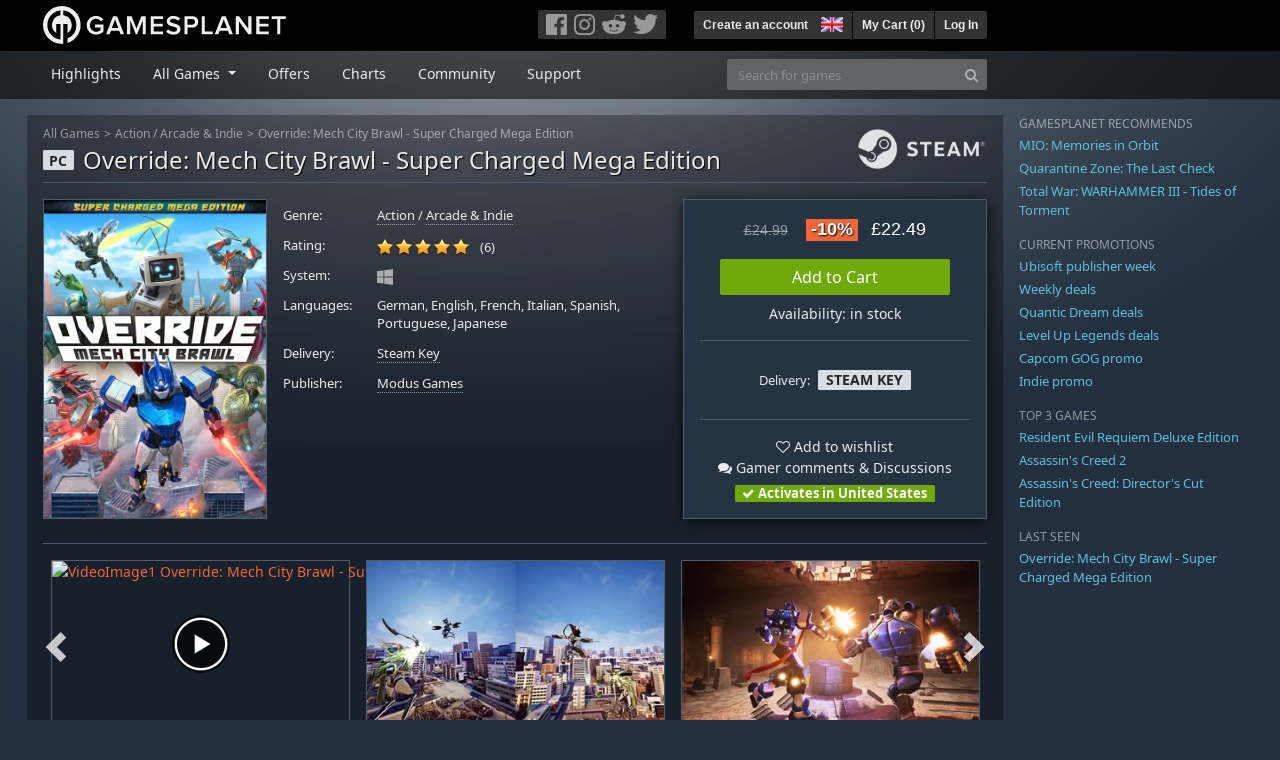

--- FILE ---
content_type: text/html; charset=utf-8
request_url: https://uk.gamesplanet.com/game/override-mech-city-brawl-super-charged-mega-edition-steam-key--4153-2
body_size: 14584
content:
<!DOCTYPE html>
<html lang="en">
<head>
  <meta charset="utf-8">
  <meta http-equiv="X-UA-Compatible" content="IE=edge">
  <meta name="viewport" content="width=device-width, initial-scale=1, maximum-scale=1, shrink-to-fit=no, viewport-fit=auto">
  <meta name="robots" content="index,follow,all" />
  <meta http-equiv="x-dns-prefetch-control" content="on">
  <meta name="turbolinks-cache-control" content="no-cache">

  <title>Override: Mech City Brawl - Super Charged Mega Edition Steam Key for PC - Buy now</title>
  <meta name="description" content="Buy online: No gears, no glory! Control gigantic robots and duke it out in this 3D mech brawler! Epic battles await in local and online Versus mode, 4-player Co-op – where each player controls one part of a mech – and a single-player game mode. Each mech has its own gameplay style, special moves, and finishers." />
  <meta name="keywords" content="Steam Key, Download, CD Key, Modus Games, Override: Mech City Brawl - Super Charged Mega Edition, Action, Arcade &amp; Indie" />

  <link rel="dns-prefetch" href="https://gpstatic.com" crossorigin>
  <link rel="preconnect" href="https://gpstatic.com">
  <link rel="dns-prefetch" href="https://secure.gravatar.com" crossorigin>
  <link rel="preconnect" href="https://secure.gravatar.com">
  <link rel="icon" type="image/svg+xml" href="https://gpstatic.com/assets/gamesplanet_com_circle_media-dfe8067c82a620c4d65f21a92d5874c0e38e9ada6752f9d1cbeb74483ee90faf.svg?t=1768719382" sizes="any" id="gpfavicon">
  <link rel="canonical" href="https://uk.gamesplanet.com/game/override-mech-city-brawl-super-charged-mega-edition-steam-key--4153-2">

  <link rel="stylesheet" media="all" href="https://gpstatic.com/assets/application-dc47d68d7eec9e32323623cf979b0e1394fe5acd6548b01a1f4374960e0bcf4f.css" data-turbolinks-track="reload" />
  <script type="text/javascript">// These polys allow for inline scripts while AppOS is being loaded asynchronously
// They will all be executed with their &quot;this&quot; and first argument set to the booted application
//
// NOTE: Despite their names resembling the AppOS events they will all be executed
//       every time the page loads, just at a different point in time.
window.AppOSBoot = function(f) { if (!window.AppOS_Boot) { window.AppOS_Boot = []; }; window.AppOS_Boot.push(f) };
window.AppOSDocumentLoad = function(f) { if (!window.AppOS_DL) { window.AppOS_DL = []; }; window.AppOS_DL.push(f) };
window.AppOSPageLoad = function(f) { if (!window.AppOS_PL) { window.AppOS_PL = []; }; window.AppOS_PL.push(f) };
</script>
  <script src="https://gpstatic.com/assets/application-c42fa54681ecd6c8afceeeb3bab7d82db9a1ff58af287f1385892b09a0b1c947.js" data-turbolinks-track="reload" defer="defer"></script>

  <link rel="alternate" href="https://uk.gamesplanet.com/game/override-mech-city-brawl-super-charged-mega-edition-steam-key--4153-2" hreflang="en-GB" />
<link rel="alternate" href="https://de.gamesplanet.com/game/override-mech-city-brawl-super-charged-mega-edition-steam-key--4153-2" hreflang="de-DE" />
<link rel="alternate" href="https://fr.gamesplanet.com/game/override-mech-city-brawl-super-charged-mega-edition-steam-key--4153-2" hreflang="fr-FR" />
<link rel="alternate" href="https://us.gamesplanet.com/game/override-mech-city-brawl-super-charged-mega-edition-steam-key--4153-2" hreflang="en-US" />


    <meta property="fb:admins" content="100008282081991">
  <meta property="og:title" content="Override: Mech City Brawl - Super Charged Mega Edition Steam Key for PC - Buy now">
  <meta property="og:description" content="No gears, no glory! Control gigantic robots and duke it out in this 3D mech brawler! Epic battles await in local and online Versus mode, 4-player Co-op – where each player controls one part of a mech – and a single-player game mode. Each mech has its own gameplay style, special moves, and finishers.">
  <meta property="og:type" content="game">
  <meta property="og:url" content="https://uk.gamesplanet.com/game/override-mech-city-brawl-super-charged-mega-edition-steam-key--4153-2">
  <meta property="og:site_name" content="Gamesplanet.com">
  <meta property="og:image" content="https://gpstatic.com/acache/41/53/2/uk/t620x300-103636d061c587f8d5eea3a4872850fe.jpg">
  <link rel="image_src" href="https://gpstatic.com/acache/41/53/2/uk/t620x300-103636d061c587f8d5eea3a4872850fe.jpg">

  <meta name="csrf-param" content="authenticity_token" />
<meta name="csrf-token" content="wjhAGlPyT7Uz6Y6E5ib7lbBUyl_Lg1xlJQ0VgQojt6rbfjqjUyMf206j5CGd3DLAgb9Gjp8EDoLahAC9ck31PA" />
  <link rel="icon" sizes="192x192" href="/images/touch_icons/touch-icon-192x192.png">
<link rel="apple-touch-icon-precomposed" sizes="180x180" href="/images/touch_icons/apple-touch-icon-180x180-precomposed.png">
<link rel="apple-touch-icon-precomposed" sizes="152x152" href="/images/touch_icons/apple-touch-icon-152x152-precomposed.png">
<link rel="apple-touch-icon-precomposed" sizes="144x144" href="/images/touch_icons/apple-touch-icon-144x144-precomposed.png">
<link rel="apple-touch-icon-precomposed" sizes="120x120" href="/images/touch_icons/apple-touch-icon-120x120-precomposed.png">
<link rel="apple-touch-icon-precomposed" sizes="114x114" href="/images/touch_icons/apple-touch-icon-114x114-precomposed.png">
<link rel="apple-touch-icon-precomposed" sizes="76x76" href="/images/touch_icons/apple-touch-icon-76x76-precomposed.png">
<link rel="apple-touch-icon-precomposed" sizes="72x72" href="/images/touch_icons/apple-touch-icon-72x72-precomposed.png">
<link rel="apple-touch-icon-precomposed" href="/images/touch_icons/apple-touch-icon-precomposed.png">

  


</head>

<body  data-hk="a080d1ba-96cf-4f84-aeee-c67a3e477c38">
  <div data-appos-jserror="false"></div>
  <nav class="navbar navbar-dark bg-black nav-gp-top px-0">
  <div class="container pl-0">
    <div class="col-12 col-xl-10 gp-xl-main">
      <a class="navbar-brand pb-1 py-md-0 d-none d-sm-inline-block" href="/"><img height="38" alt="Gamesplanet.com" loading="lazy" decoding="async" src="https://gpstatic.com/assets/gamesplanet_com-c7cdb0f0005728229549c9b6506e1cbc48b94ee81723f51c81c8ad97bd630d84.svg" /></a>
      <a class="navbar-brand pb-1 py-md-0 d-inline-block d-sm-none" href="/"><img height="38" alt="Gamesplanet.com" loading="lazy" decoding="async" src="https://gpstatic.com/assets/gamesplanet_com_circle-4aac2ab0b9700fc58cb2631f1fd5d12fb5b162d956ab2c217dc61ec92d827d2e.svg" /></a>
      <button class="navbar-toggler bg-dark-gray border-0 d-inline-block d-lg-none pull-right mt-1 ml-3" type="button" data-toggle="collapse" data-target="#gpSiteNav">
        <span class="navbar-toggler-icon"></span>
        <span><i class="fa fa-search" style="white-space: nowrap"></i> </span>
      </button>
      <div class="pull-right mt-1">
        <div class="d-none d-lg-inline-block">
          <div class="btn-group mr-4" role="group">
            <div class="nav-item nav-item-social btn bg-dark-gray p-0"><a target="_blank" rel="noopener" class="nav-link p-0 pl-1" href="https://www.facebook.com/gamesplanet"><img alt="Facebook" src="https://gpstatic.com/assets/get_in_touch/h-facebook-grey-13a843b391795abd42e99c1b0a6244be354ebbd80281c47ab70cb9d384260484.png" width="21" height="21" /></a></div>
            <div class="nav-item nav-item-social btn bg-dark-gray p-0"><a target="_blank" rel="noopener" class="nav-link p-0" href="https://www.instagram.com/gamesplanet_com/"><img alt="Instagram" src="https://gpstatic.com/assets/get_in_touch/h-instagram-grey-335e2af1e557d7456d7c6dfca6eabfdc0850012846c0cb27b5f048e5f64b7e56.png" width="21" height="21" /></a></div>
            <div class="nav-item nav-item-social btn bg-dark-gray p-0"><a target="_blank" rel="noopener" class="nav-link p-0" href="https://www.reddit.com/user/Gamesplanet/submitted/"><img alt="Reddit" src="https://gpstatic.com/assets/get_in_touch/h-reddit-grey-3742e9841d9d2fca4b301c7ad2d794f5d489e53a9e19921266f8911e1f0d4890.png" width="24" height="20" /></a></div>
            <div class="nav-item nav-item-social btn bg-dark-gray p-0"><a target="_blank" rel="noopener" class="nav-link p-0 pr-1" href="https://twitter.com/gamesplanetuk"><img alt="Twitter" src="https://gpstatic.com/assets/get_in_touch/h-twitter-grey-31fe64f758a401bca827a76b1a5f4813c36e642a74623fafbfc291d041b2e72b.png" width="25" height="20" /></a></div>
          </div>
        </div>
        <div class="btn-group d-none d-lg-inline-flex" role="group">
    <div class="nav-item btn bg-dark-gray p-0 px-1"><a class="nav-link p-1" data-login-required="registration" href="#open=registration">Create an account</a></div>
    <div class="nav-item btn bg-dark-gray p-0 pr-2 dropdown zindex100"><a class="nav-link dropdown-toggle dropdown-toggle-noarrow p-0" href="#" id="tenant-select-dropdown" role="button" data-toggle="dropdown">
  <img class="ml-1" style="vertical-align: -7px;" alt="GB" src="https://gpstatic.com/images/flags/48x32/GB.png" width="22" height="15" />
</a>
<div class="dropdown-menu shadow">
  <span class="dropdown-item">
    <img class="mr-1" alt="GB" src="https://gpstatic.com/images/flags/48x32/GB.png" width="22" height="15" /> United Kingdom / GBP
  </span>
  <div class="dropdown-divider"></div>
    <a class="dropdown-item" href="https://de.gamesplanet.com/">
      <img class="mr-1" alt="DE" src="https://gpstatic.com/images/flags/48x32/DE.png" width="22" height="15" /> Deutschland / EUR
</a>    <a class="dropdown-item" href="https://fr.gamesplanet.com/">
      <img class="mr-1" alt="FR" src="https://gpstatic.com/images/flags/48x32/FR.png" width="22" height="15" /> France / EUR
</a>    <a class="dropdown-item" href="https://us.gamesplanet.com/">
      <img class="mr-1" alt="US" src="https://gpstatic.com/images/flags/48x32/US.png" width="22" height="15" /> United States / USD
</a></div>
</div>
    <div class="nav-item btn bg-dark-gray p-0 px-1 separator"><a class="nav-link p-1 " href="/cart">My Cart (<span class="cart_count">0</span>)</a></div>
    <div class="nav-item btn bg-dark-gray p-0 px-1 separator"><a class="nav-link p-1" data-login-required="true" href="#open=login">Log In</a></div>
</div>

        <div class="btn-group d-inline-flex d-lg-none" role="group">
  <a class="btn bg-dark-gray " href="/cart"><i class="fa fa-shopping-cart" style="white-space: nowrap"></i> (<span class="cart_count">0</span>)</a>
  <div class="btn-group" role="group">
    <a href="#" class="btn bg-dark-gray dropdown-toggle" id="mobile-user-account" data-toggle="dropdown" aria-haspopup="true" aria-expanded="false">
      <i class="fa fa-user" style="white-space: nowrap"></i> 
    </a>
    <div class="dropdown-menu dropdown-menu-right" style="max-width: 270px;" aria-labelledby="mobile-user-account">
        <a class="dropdown-item" data-login-required="true" href="#open=login">Log In</a>
        <a class="dropdown-item" data-login-required="registration" href="#open=registration">Create an account</a>
    </div>
  </div>
</div>

      </div>
    </div>
  </div>
</nav>

  <nav class="navbar navbar-expand-lg navbar-dark bg-black-fade mb-3 p-0 pb-lg-1">
  <div class="container pl-0">
    <div class="col-12 col-xl-10 gp-xl-main">
      <div class="collapse navbar-collapse" id="gpSiteNav">
        <div id="quick_search" class="mt-1 mt-lg-0 mb-lg-0 order-2">
          <form id="quick_search_form" class="form-inline d-flex flex-nowrap" action="/search" accept-charset="UTF-8" method="get">
            <div class="input-group mt-1 w-100">
              <input type="text" name="query" id="query" placeholder="Search for games" autocomplete="off" class="form-control typeahead" data-query-url="/quick_search?query=%3Avalue" aria-label="Search for games" />
              <div class="input-group-append">
                <button class="btn btn-secondary py-0 px-2 text-muted" type="submit" aria-label="Search" ><i class="fa fa-search" style="white-space: nowrap"></i> </button>
              </div>
            </div>
</form>        </div>
        <div class="navbar-nav my-1 mr-auto order-1">
          <div class="nav-item mr-3">
            <a class="nav-link text-body pt-2 pr-2 pb-0 pl-2 mb-1 mob16" href="/">Highlights</a>
          </div>
          <div class="nav-item mr-3 dropdown">
            <a class="nav-link text-body pt-2 pr-2 pb-0 pl-2 mb-1 dropdown-toggle mob16" href="#" id="gp-site-nav-dropdown" role="button" data-toggle="dropdown">
              All Games
            </a>
            <div class="dropdown-menu shadow">
              <div class="container dropdown-multi-col">
                <div class="row">
                  <div class="col-12 col-md-6">
                    <div class="nav-header bg-light p-1 small text-uppercase">Genre</div>
                    <div class="dropdown-divider"></div>
                    <a class="dropdown-item" href="/games/action">Action</a>
                    <a class="dropdown-item" href="/games/adventure">Adventure</a>
                    <a class="dropdown-item" href="/games/rpg">RPG (Roleplay)</a>
                    <a class="dropdown-item" href="/games/mmo">MMO</a>
                    <a class="dropdown-item" href="/games/strategy">Strategy</a>
                    <a class="dropdown-item" href="/games/simulation">Simulation</a>
                    <a class="dropdown-item" href="/games/arcade_indie">Arcade &amp; Indie</a>
                    <a class="dropdown-item" href="/games/sport">Sport</a>
                    <div class="nav-header bg-light mt-3 p-1 small text-uppercase">Other</div>
                    <div class="dropdown-divider"></div>
                    <a class="dropdown-item" href="/games/coming-soon">Coming Soon</a>
                    <a class="dropdown-item" href="/games/games-18">18+ Games</a>
                    <a class="dropdown-item" href="/games/mac">Games for Mac</a>
                    <a class="dropdown-item" href="/games/linux">Games for Linux</a>
                    <a class="dropdown-item" href="/publishers">Publishers</a>
                  </div>
                  <div class="col-12 col-md-6 mt-3 mt-md-0">
                    <div class="nav-header bg-light p-1 small text-uppercase">Activation</div>
                    <div class="dropdown-divider"></div>
                    <a class="dropdown-item" href="/search?dt=epic">Epic</a>
                    <a class="dropdown-item" href="/search?dt=giants">Giants</a>
                    <a class="dropdown-item" href="/search?dt=gog">GOG</a>
                    <a class="dropdown-item" href="/search?dt=msstore">Microsoft Store</a>
                    <a class="dropdown-item" href="/search?dt=rockstarsocial">Rockstar Social Club</a>
                    <a class="dropdown-item" href="/search?dt=steam">Steam</a>
                    <a class="dropdown-item" href="/search?dt=uplay_silent">Ubisoft Connect</a>
                    <a class="dropdown-item" href="/search?dt=zenimax">Zenimax</a>
                  </div>
                </div>
              </div>
            </div>
          </div>
          <div class="nav-item mr-3">
            <a class="nav-link text-body pt-2 pr-2 pb-0 pl-2 mb-1 mob16" href="/games/offers">Offers</a>
          </div>
          <div class="nav-item mr-3">
            <a class="nav-link text-body pt-2 pr-2 pb-0 pl-2 mb-1 mob16" href="/games/charts">Charts</a>
          </div>
          <div class="nav-item mr-3">
            <a class="nav-link text-body pt-2 pr-2 pb-0 pl-2 mb-1 mob16" href="/community/news_updates">Community</a>
          </div>
          <div class="nav-item mr-3">
            <a class="nav-link text-body pt-2 pr-2 pb-0 pl-2 mb-1 mob16" data-turbolinks="false" href="/support">Support</a>
          </div>
        </div>
      </div>
    </div>
  </div>
</nav>


  
  <div class="container">
    
    
    <div class="row">
      <div class="col-12 col-xl-10 gp-xl-main">
        <div class="row row-page-ctn">
          
          <span data-piwik-ec-view="track" data-piwik-ec-sku="4153-2" data-piwik-ec-name="Override: Mech City Brawl - Super Charged Mega Edition" data-piwik-ec-category="Action" data-piwik-ec-price="22.49"></span>





<div class="col-12 prod-page">
  <nav aria-label="breadcrumb" class="d-none d-md-block">
    <ol class="breadcrumb mb-1">
      <li class="breadcrumb-item small"><a class="text-muted" href="/">All Games</a></li>
      <li class="breadcrumb-item small text-muted"><a class="text-muted" href="/games/action">Action</a> / <a class="text-muted" href="/games/arcade_indie">Arcade &amp; Indie</a></li>
      <li class="breadcrumb-item small" aria-current="page"><a class="text-muted" href="https://uk.gamesplanet.com/game/override-mech-city-brawl-super-charged-mega-edition-steam-key--4153-2">Override: Mech City Brawl - Super Charged Mega Edition</a></li>
    </ol>
  </nav>
  <section class="prod-sales">
    <span class="badge badge-platform badge-light text-uppercase">PC</span>
<h1 class="border-bottom border-secondary pb-2 mb-3 text-shadow">
  <span class="prod-title">Override: Mech City Brawl - Super Charged Mega Edition</span> <small class="d-none">Steam Key</small>
</h1>




<div class="row">
  <div class="col-12 col-md-6 col-lg-3 mb-3 mb-lg-4">
    <div class="responsive-img img-packshot d-none d-lg-block">
      <img alt="Override: Mech City Brawl - Super Charged Mega Edition - Cover / Packshot" title="Override: Mech City Brawl - Super Charged Mega Edition" loading="lazy" decoding="async" class="border border-secondary" src="https://gpstatic.com/acache/41/53/2/uk/packshot-1f22057c7ad9db8c41def685c15db65b.jpg" />
    </div>
    <div class="responsive-img img-620 d-block d-lg-none">
      <img alt="Override: Mech City Brawl - Super Charged Mega Edition - Cover / Packshot" title="Override: Mech City Brawl - Super Charged Mega Edition" loading="lazy" decoding="async" class="border border-secondary" src="https://gpstatic.com/acache/41/53/2/uk/t620x300-103636d061c587f8d5eea3a4872850fe.jpg" />
    </div>
  </div>
  <div class="col-12 col-md-6 col-lg-5 mb-3 pl-3 pl-md-2">
    <ul class="list-unstyled prod-details font0785 mt-lg-2">
      <li class="mb-2 pb-lg-1">
        <strong>Genre:</strong>
        <span><a href="/games/action">Action</a> / <a href="/games/arcade_indie">Arcade &amp; Indie</a></span>
      </li>
      <li class="mb-2 pb-lg-1">
        <strong>Rating:</strong>
        <span>
          <span class="ajax_rating mr-2" data-rate-url="/rate/Product::Game/39893/:score" data-rating="4.83" data-readonly="true" data-rate-update="#ajax_rating_count"></span>
          <span id="ajax_rating_count">(6)</span>
        </span>
      </li>
      <li class="prod-platforms systems mb-2 pb-lg-1 d-block d-md-none d-lg-block">
        <strong>System:</strong>
        <span><img class="platform_icon" alt="Windows PC" loading="lazy" decoding="async" src="https://gpstatic.com/assets/platforms/windows-ec49540cc3df1278de6ba907f785d9ad800309f5f64b283de2f371f393a7cd84.svg" width="16" height="16" /></span>
      </li>
      <li class="mb-2 pb-lg-1">
        <strong>
          Languages:
        </strong>
        <span>German, English, French, Italian, Spanish, Portuguese, Japanese</span>
      </li>
      <li class="mb-2 pb-lg-1">
        <strong>Delivery:</strong>
        <span><a href="https://uk.gamesplanet.com/search?dt=steam">Steam Key</a></span>
      </li>
      <li class="mb-2 pb-lg-1">
        <strong>Publisher:</strong>
        <span><a href="https://uk.gamesplanet.com/publishers/407-modus-games">Modus Games</a></span>
      </li>
    </ul>
  </div>
  <div class="col-12 col-lg-4 mb-4 mt-2 mt-lg-0">
    <div class="prod-sales-buy pt-3 pr-3 pl-3 pb-2 h-100 border border-secondary shadow">
      <div class="row">
        <div class="col-12 col-md-6 col-lg-12">
          <div class="text-center sales-box">
              <span class="prices">
<span class="price_base"><strike>£24.99</strike></span>
<span class="price_saving false">-10%</span>
<span class="price_current">£22.49</span> </span>
              
              <a class="btn btn-success font100 w-85 mb-2 mt-2" href="/game/override-mech-city-brawl-super-charged-mega-edition-steam-key--4153-2/buy">Add to Cart</a>
              
              <span class="d-block">Availability: in stock</span>
          </div>
        </div>
        <div class="col-12 col-md-6 col-lg-12">
          <hr class="border-secondary d-block d-md-none d-lg-block">
          <div class="diff-activations h-10 text-center single ">
            <span class="font0785 d-inline-block mb-1">Delivery:</span>
            <span class="badge badge-pill badge-light font-weight-bold text-uppercase mt-1 ml-1 mb-1">Steam Key</span>
          </div>
          <hr class="border-secondary d-block d-md-none d-lg-block">
          <p class="mb-0 text-center">
            <span class="d-block mb-1">
              <span id="i39893" class="cursor-pointer" data-tipped="#wishlist-tip-39893" data-tipped-options="position: &#39;bottom&#39;, showOn: &#39;click&#39;, hideOn: &#39;click&#39;, hideOnClickOutside: true"><i class="fa fa-heart-o" style="white-space: nowrap"></i> Add to wishlist</span><br>
              <a class="text-body" href="/community/override-mech-city-brawl-super-charged-mega-edition-steam-key--4153-2/discussions"><i class="fa fa-comments" style="white-space: nowrap"></i> Gamer comments & Discussions</a>
            </span>
            <span class="font0785 font-weight-bold badge badge-pill badge-success"><i class="fa fa-check" style="white-space: nowrap"></i>  Activates in United States</span>
          </p>
          <div id="wishlist-tip-39893" class="tipped-tooltip" style="display: none; max-width: 400px;">
  <h4>Add Override: Mech City Brawl - Super Charged Mega Edition to your wishlist</h4>
  <hr class="my-2">
    <p class="m-0 font0785">Please log in to save games on your wishlist.</p>
</div>

        </div>
      </div>
    </div>
  </div>
</div>

    <img class="platform_logo steam d-none d-md-block" alt="steam" loading="lazy" decoding="async" src="https://gpstatic.com/assets/platforms/steam-f2393491806d0ea9e680f013396a4bc59db7d82269015d3a0930f50b7b33de5a.png" />
  </section>

  <div class="d-block d-md-none mb-4 font100 text-center">
    <a class="text-decoration-none text-white d-block" href="whatsapp://send?text=Gamesplanet.com+-+Override%3A+Mech+City+Brawl+-+Super+Charged+Mega+Edition+%C2%A322.49+%28-10%25%29%0Ahttps://uk.gamesplanet.com/game/override-mech-city-brawl-super-charged-mega-edition-steam-key--4153-2?ref=whatsapp" rel="nofollow"><img src="https://gpstatic.com/assets/platforms/whatsapp-c2f5f90376af9750ba14a8ba0a2dc9ab4b759f361e25220ca0e6bf294e0b0143.svg" width="40" height="40" />&nbsp;&nbsp;&nbsp;Share with WhatsApp</a>
  </div>

  <section class="prod-assets mb-3">
      
        <h2 class="d-none">Videos and Screenshots Override: Mech City Brawl - Super Charged Mega Edition</h2>
  <div class="slick-slider-assets d-none prod-asset-slider py-3 mb-md-4 mb-lg-5 text-nowrap overflow-hidden">
      <div class="d-inline-block col-12 position-relative">
        <a class="element fresco" data-fresco-group="assets" data-fresco-options="width: 800, height: 488, youtube: { autoplay: 1 }" href="https://www.youtube.com/watch?v=dZo6vs_cJCA">
          <span class="responsive-img img-16-9">
            <img alt="VideoImage1 Override: Mech City Brawl - Super Charged Mega Edition" loading="lazy" decoding="async" class="border border-secondary" src="https://img.youtube.com/vi/dZo6vs_cJCA/mqdefault.jpg" />
          </span>
          <img class="prod-video-overlay" alt="Video Play Button" loading="lazy" decoding="async" src="https://gpstatic.com/assets/video_overlay-4ca76854edc45330794655104b9c81d7433acf8de855bc96511b2139a40d15fb.png" width="58" height="58" />
</a>      </div>

      <div class="d-inline-block col-12">
        <a class="element fresco responsive-img img-16-9" data-fresco-group="assets" href="https://gpstatic.com/acache/41/53/2/uk/s1-8c1ceae8d52d00bdb4b56c8247c3f274.jpg">
          <img alt="Screenshot1" loading="lazy" decoding="async" class="border border-secondary" src="https://gpstatic.com/acache/41/53/2/uk/s1_thumb-8c1ceae8d52d00bdb4b56c8247c3f274.jpg" />
</a>      </div>
      <div class="d-inline-block col-12">
        <a class="element fresco responsive-img img-16-9" data-fresco-group="assets" href="https://gpstatic.com/acache/41/53/2/uk/s2-38066ef5d0685d81b7fbee06bfb4a0c6.jpg">
          <img alt="Screenshot2" loading="lazy" decoding="async" class="border border-secondary" src="https://gpstatic.com/acache/41/53/2/uk/s2_thumb-38066ef5d0685d81b7fbee06bfb4a0c6.jpg" />
</a>      </div>
      <div class="d-inline-block col-12">
        <a class="element fresco responsive-img img-16-9" data-fresco-group="assets" href="https://gpstatic.com/acache/41/53/2/uk/s3-f39b1b3eb5cccfc29c08f2190cc19295.jpg">
          <img alt="Screenshot3" loading="lazy" decoding="async" class="border border-secondary" src="https://gpstatic.com/acache/41/53/2/uk/s3_thumb-f39b1b3eb5cccfc29c08f2190cc19295.jpg" />
</a>      </div>
      <div class="d-inline-block col-12">
        <a class="element fresco responsive-img img-16-9" data-fresco-group="assets" href="https://gpstatic.com/acache/41/53/2/uk/s4-f5ebceb5606e805ce6bb3a85a3dcee89.jpg">
          <img alt="Screenshot4" loading="lazy" decoding="async" class="border border-secondary" src="https://gpstatic.com/acache/41/53/2/uk/s4_thumb-f5ebceb5606e805ce6bb3a85a3dcee89.jpg" />
</a>      </div>
      <div class="d-inline-block col-12">
        <a class="element fresco responsive-img img-16-9" data-fresco-group="assets" href="https://gpstatic.com/acache/41/53/2/uk/s5-e50f81b12d4c5683e5129179b60fcb01.jpg">
          <img alt="Screenshot5" loading="lazy" decoding="async" class="border border-secondary" src="https://gpstatic.com/acache/41/53/2/uk/s5_thumb-e50f81b12d4c5683e5129179b60fcb01.jpg" />
</a>      </div>
      <div class="d-inline-block col-12">
        <a class="element fresco responsive-img img-16-9" data-fresco-group="assets" href="https://gpstatic.com/acache/41/53/2/uk/s6-43a7261143c2a42431ccb82543e2d019.jpg">
          <img alt="Screenshot6" loading="lazy" decoding="async" class="border border-secondary" src="https://gpstatic.com/acache/41/53/2/uk/s6_thumb-43a7261143c2a42431ccb82543e2d019.jpg" />
</a>      </div>
  </div>

  </section>
  <div class="row">
    <div class="col-12 col-lg-8 order-2 order-lg-1 mt-5 mt-md-4 mt-lg-0">
      <section class="prod-data">

        
        
            <div class="mb-5">
  <ul class="nav nav-tabs flex-row flex-nowrap overflow-x-only no-scrollbars">
        <li class="nav-item">
          <a class="nav-link text-nowrap active text-uppercase" data-toggle="tab" href="#prod-others">Other versions</a>
        </li>
  </ul>
  <div class="tab-content prod-relations">
        <div class="tab-pane active" id="prod-others">
  <h3 class="d-none">Other versions Override: Mech City Brawl - Super Charged Mega Edition</h3>
  <div class="position-relative overflow-hidden" data-maxheight="150" data-trigger-label='<i class="fa fa-caret-down" style="white-space: nowrap"></i> '>
      <div class="even position-relative overflow-hidden font0785 hide-base-price p-1 border-bottom border-secondary"  data-tipped-ajax="true" data-tipped-options="ajax: { url: '/game/override-mech-city-brawl-steam-key--4153-1/tipped_snippet' }">
        <span class="d-block w-70 text-truncate pull-left"><a class="stretched-link text-body" href="/game/override-mech-city-brawl-steam-key--4153-1">Override: Mech City Brawl</a></span>
        <span class="d-block text-right text-nowrap"><span class="prices">
<span class="price_base"><strike>£15.99</strike></span>
<span class="price_saving false">-10%</span>
<span class="price_current">£14.39</span> </span></span>
      </div>
  </div>
</div>

  </div>
</div>

          

          <ul class="nav nav-tabs flex-row flex-nowrap overflow-x-only mb-2">
  <li class="nav-item"><a class="nav-link active text-uppercase" data-toggle="tab" href="#prod-description">Description</a></li>
  <li class="nav-item"><a class="nav-link text-uppercase" data-toggle="tab" href="#prod-sysreqs">System Requirements</a></li>
</ul>
<div class="tab-content">
  <div class="tab-pane active" id="prod-description">
    <article class="prod-description pr-lg-1">
      <h1 class="d-none">Description of Override: Mech City Brawl - Super Charged Mega Edition</h1>
      <div id="desc_body" class="gray-500 mb-4" data-maxheight="650" data-trigger-label="read more…">
        <p>Buy Override: Mech City Brawl - Super Charged Mega Edition as a Steam key at Gamesplanet.com</p>
        <p><strong>Super Charged Mega Edition</strong> includes Season Pass, delivering 4 extra mechs and 16 new skins post-launch, as well as instant access to 12 legendary skins normally unlocked in the Standard Edition.</p>

<hr>

<p>No gears, no glory! Control gigantic fighting robots and duke it out across fantastic cityscapes in this 3D mech-based brawler! Epic and explosive battles await with anime-inspired mechs in local and online versus game modes, party co-op with two to four players, and a single-player campaign.</p>

<p><strong>Explosive Battles.</strong><br>
Take control of a gigantic mech and lay waste to entire cities as you fight other massive opponents.</p>

<p><strong>Supercharged Mechs.</strong><br>
Pilot 12 outrageous mechs of epic, skyscraper-sized proportions, each with diverse fighting styles and unique skills.</p>

<p><strong>Real-World Locations.</strong><br>
Destroy 3D arenas modeled after actual cities and countries, including Tokyo, Egypt, San Francisco, and Mexico.</p>

<p><strong>Multiple Game Modes.</strong><br>
Challenge other players in local and online Versus &amp; Co-Op modes and experience Override’s story in a single-player campaign.</p>

<p><strong>Party Co-op.</strong><br>
Gather 2 to 4 friends to engage in party co-op where each player is responsible for one part of a towering mech!</p>

<p><strong>The Garage.</strong><br>
Customize your mechs in the Garage, changing their accessories and skins to create your own unique style.</p>

<p><strong>More Mechs, More Mayhem.</strong><br>
Super Charged Mega Edition includes Season Pass, delivering 4 extra mechs and 16 new skins post-launch, as well as instant access to 12 legendary skins normally unlocked in the Standard Edition.</p>

      </div>
      <div style="margin-bottom: 25px;"><a target="_blank" href="https://uk.gamesplanet.com/support/14-activations/108-activation-on-steam">» How to activate a Steam game</a></div>
    </article>
  </div>
  <div class="tab-pane" id="prod-sysreqs">
    <p class="font0785 border border-primary px-2 py-1 mb-4">
      As of January 1 2024, Steam will officially stop supporting the Windows 7, Windows 8 and Windows 8.1 operating systems. After that date, the Steam Client will no longer run on those versions of Windows. <a target="_blank" href="https://help.steampowered.com/en/faqs/view/4784-4F2B-1321-800A">Source: Steam</a>
    </p>

    <div class="mb-4">
      <h2 class="d-none">System Requirements Override: Mech City Brawl - Super Charged Mega Edition</h2>
          
            <h4><i class="fa fa-windows mr-1" style="white-space: nowrap"></i> Windows <span class="text-muted ml-2">Minimal</span></h4>
            <div class="font0785">
      <span class="text-muted mr-1">OS:</span>
        <span class="pl-0 py-0">Windows 7/8.1/10 (64-bit Required)</span><br>
      <span class="text-muted mr-1">CPU:</span>
        <span class="pl-0 py-0">Intel Core i5 760 @ 2.8 GHz | AMD Athlon X4 740 @ 3.2 GHz</span><br>
      <span class="text-muted mr-1">RAM:</span>
        <span class="pl-0 py-0">8 GB</span><br>
      <span class="text-muted mr-1">Graphics:</span>
        <span class="pl-0 py-0">NVIDIA GeForce GTX 660 @ 2 GB | AMD Radeon HD 7870 @ 2 GB</span><br>
      <span class="text-muted mr-1">DirectX:</span>
        <span class="pl-0 py-0">DirectX 11</span><br>
      <span class="text-muted mr-1">HDD:</span>
        <span class="pl-0 py-0">5 GB</span><br>
</div>

          
          
    </div>
  </div>
</div>
  <div class="font0688 prod-copyright text-muted pr-lg-1"><p>© 2018 The Balance Inc. All rights reserved. Published by Modus Games™. Modus Games™ and the Modus™ logo are trademarks of Modus Games, LLC. All rights reserved. All other trademarks or registered trademarks belong to their respective owners.</p></div>

          
      </section>
        <section class="prod-comments mt-5">
          <ul class="nav nav-tabs flex-row flex-nowrap overflow-x-only no-scrollbars mb-3">
            <li class="nav-item">
              <a class="nav-link active text-uppercase text-nowrap" href="https://uk.gamesplanet.com/community/override-mech-city-brawl-steam-key--4153-1/discussions/167767-product_comments">
                Comments <small class="text-muted">(0)</small>
</a>            </li>
            <li class="nav-item">
              <a class="nav-link text-uppercase text-nowrap" href="/community/override-mech-city-brawl-super-charged-mega-edition-steam-key--4153-2/discussions">
                Discussions <small class="text-muted">(0)</small>
</a>            </li>
            <li class="nav-item">
              <a class="nav-link text-uppercase text-nowrap" href="/community/override-mech-city-brawl-super-charged-mega-edition-steam-key--4153-2/news_updates">
                News &amp; Updates <small class="text-muted">(0)</small>
</a>            </li>
            <li class="nav-item">
              <a class="nav-link text-uppercase text-nowrap" href="/community/override-mech-city-brawl-super-charged-mega-edition-steam-key--4153-2/videos">
                <span class="translation_missing" title="translation missing: en-GB.community.tabs.videos">Videos</span> <small class="text-muted">(0)</small>
</a>            </li>
          </ul>
          <span class="submission_new_comment_template" data-tpl="&lt;div class=&quot;new_comment&quot; style=&quot;&quot;&gt;
    &lt;form class=&quot;new_submission_entry&quot; data-cm-inline-reply=&quot;:entry_id&quot; data-prevent-dblsubmit=&quot;true&quot; action=&quot;/community/product_comments?inline=true&amp;amp;tpl=true&quot; accept-charset=&quot;UTF-8&quot; data-remote=&quot;true&quot; method=&quot;post&quot;&gt;
      
      &lt;input autocomplete=&quot;off&quot; type=&quot;hidden&quot; value=&quot;reply&quot; name=&quot;submission_entry[scope]&quot; id=&quot;submission_entry_scope&quot; /&gt;
      &lt;input autocomplete=&quot;off&quot; type=&quot;hidden&quot; value=&quot;&lt;%- parent_id %&gt;&quot; name=&quot;submission_entry[parent_id]&quot; id=&quot;submission_entry_parent_id&quot; /&gt;
      &lt;input autocomplete=&quot;off&quot; type=&quot;hidden&quot; value=&quot;Submission::Entry&quot; name=&quot;submission_entry[target_type]&quot; id=&quot;submission_entry_target_type&quot; /&gt;
      &lt;input autocomplete=&quot;off&quot; type=&quot;hidden&quot; value=&quot;167767&quot; name=&quot;submission_entry[target_id]&quot; id=&quot;submission_entry_target_id&quot; /&gt;
      &lt;div class=&quot;bezeled&quot;&gt;&lt;textarea placeholder=&quot;Your comment goes here...&quot; class=&quot;font0813 cm-comment-textarea&quot; name=&quot;submission_entry[body]&quot; id=&quot;submission_entry_body&quot;&gt;
&lt;%- body %&gt;&lt;/textarea&gt;&lt;/div&gt;
      &lt;input type=&quot;submit&quot; name=&quot;commit&quot; value=&quot;Save comment&quot; class=&quot;btn btn-secondary btn-sm&quot; data-disable-with=&quot;Save comment&quot; /&gt;
        &lt;small&gt;&amp;nbsp;or &lt;a data-cancel-cm-inline-reply=&quot;true&quot; href=&quot;#cancel_inline_reply&quot;&gt;Cancel&lt;/a&gt;&lt;/small&gt;
      &lt;span class=&quot;error pull-right&quot; style=&quot;display: none&quot;&gt;Please enter a comment!&lt;/span&gt;
&lt;/form&gt;&lt;/div&gt;
"></span>
<span class="submission_edit_comment_template" data-tpl="&lt;div class=&quot;new_comment&quot; style=&quot;&quot;&gt;
    &lt;form class=&quot;new_submission_entry&quot; data-cm-inline-reply=&quot;:entry_id&quot; data-prevent-dblsubmit=&quot;true&quot; action=&quot;/community/product_comments/:entry_id?inline=true&amp;amp;tpl=true&quot; accept-charset=&quot;UTF-8&quot; data-remote=&quot;true&quot; method=&quot;post&quot;&gt;&lt;input type=&quot;hidden&quot; name=&quot;_method&quot; value=&quot;put&quot; autocomplete=&quot;off&quot; /&gt;
      
      &lt;input autocomplete=&quot;off&quot; type=&quot;hidden&quot; value=&quot;reply&quot; name=&quot;submission_entry[scope]&quot; id=&quot;submission_entry_scope&quot; /&gt;
      
      
      
      &lt;div class=&quot;bezeled&quot;&gt;&lt;textarea placeholder=&quot;Your comment goes here...&quot; class=&quot;font0813 cm-comment-textarea&quot; name=&quot;submission_entry[body]&quot; id=&quot;submission_entry_body&quot;&gt;
&lt;%- body %&gt;&lt;/textarea&gt;&lt;/div&gt;
      &lt;input type=&quot;submit&quot; name=&quot;commit&quot; value=&quot;Save comment&quot; class=&quot;btn btn-secondary btn-sm&quot; data-disable-with=&quot;Save comment&quot; /&gt;
        &lt;small&gt;&amp;nbsp;or &lt;a data-cancel-cm-inline-reply=&quot;true&quot; href=&quot;#cancel_inline_reply&quot;&gt;Cancel&lt;/a&gt;&lt;/small&gt;
      &lt;span class=&quot;error pull-right&quot; style=&quot;display: none&quot;&gt;Please enter a comment!&lt;/span&gt;
&lt;/form&gt;&lt;/div&gt;
"></span>
<span class="submission_new_report_template" data-tpl="&lt;div class=&quot;cm-new_report border border-secondary p-2 mt-2&quot; style=&quot;max-width: 350px;&quot;&gt;
  &lt;form class=&quot;new_submission_report&quot; data-cm-inline-report=&quot;:entry_id&quot; data-prevent-dblsubmit=&quot;true&quot; action=&quot;/community/reports?cmscope=product_comments&quot; accept-charset=&quot;UTF-8&quot; data-remote=&quot;true&quot; method=&quot;post&quot;&gt;
    &lt;div&gt;
      &lt;input value=&quot;:entry_id&quot; autocomplete=&quot;off&quot; type=&quot;hidden&quot; name=&quot;submission_report[reportable_id]&quot; id=&quot;submission_report_reportable_id&quot; /&gt;
      &lt;input value=&quot;Submission::Entry&quot; autocomplete=&quot;off&quot; type=&quot;hidden&quot; name=&quot;submission_report[reportable_type]&quot; id=&quot;submission_report_reportable_type&quot; /&gt;
      &lt;p class=&quot;small border-bottom border-secondary pb-1 mb-1&quot;&gt;Why do you want to report this post?&lt;/p&gt;
      &lt;small&gt;
        &lt;span data-cmcustomreason=&quot;false&quot;&gt;&lt;input class=&quot;mr-1&quot; type=&quot;radio&quot; value=&quot;spam&quot; name=&quot;submission_report[reason]&quot; id=&quot;submission_report_reason_spam&quot; /&gt; &lt;label for=&quot;submission_report_reason_spam&quot;&gt;Spam&lt;/label&gt;&lt;/span&gt;&lt;br&gt;
        &lt;span data-cmcustomreason=&quot;false&quot;&gt;&lt;input class=&quot;mr-1&quot; type=&quot;radio&quot; value=&quot;personal_information&quot; name=&quot;submission_report[reason]&quot; id=&quot;submission_report_reason_personal_information&quot; /&gt; &lt;label for=&quot;submission_report_reason_personal_information&quot;&gt;Personal information&lt;/label&gt;&lt;/span&gt;&lt;br&gt;
        &lt;span data-cmcustomreason=&quot;false&quot;&gt;&lt;input class=&quot;mr-1&quot; type=&quot;radio&quot; value=&quot;test&quot; name=&quot;submission_report[reason]&quot; id=&quot;submission_report_reason_test&quot; /&gt; &lt;label for=&quot;submission_report_reason_test&quot;&gt;Just testing the buttons&lt;/label&gt;&lt;/span&gt;&lt;br&gt;
        &lt;span data-cmcustomreason=&quot;true&quot;&gt;&lt;input class=&quot;mr-1&quot; type=&quot;radio&quot; value=&quot;custom&quot; name=&quot;submission_report[reason]&quot; id=&quot;submission_report_reason_custom&quot; /&gt; &lt;input placeholder=&quot;or (max. 100 chars)&quot; maxlength=&quot;100&quot; disabled=&quot;disabled&quot; class=&quot;w-75&quot; type=&quot;text&quot; name=&quot;submission_report[reason]&quot; id=&quot;submission_report_reason&quot; /&gt;&lt;/span&gt;&lt;br&gt;
      &lt;/small&gt;
      &lt;div class=&quot;mt-3&quot;&gt;
        &lt;input type=&quot;submit&quot; name=&quot;commit&quot; value=&quot;report&quot; disabled=&quot;disabled&quot; class=&quot;btn btn-sm btn-secondary&quot; data-disable-with=&quot;report&quot; /&gt;
        &lt;small&gt;or &lt;a data-cancel-cm-inline-report=&quot;true&quot; href=&quot;#&quot;&gt;cancel&lt;/a&gt;&lt;/small&gt;
        &lt;span class=&quot;error pull-right&quot; style=&quot;display: none&quot;&gt;Please enter a reason!&lt;/span&gt;
      &lt;/div&gt;
    &lt;/div&gt;
&lt;/form&gt;&lt;/div&gt;
"></span>

<div class="cm-comments cm-product_comments" id="cm-comments" data-move-url="/community/system/move_item">
  
    <a class="d-block mt-3 mb-5" data-toggle="modal" data-target="#modal_login_registration" href="#show_login">» Write a comment</a>

    
    <div class="pagination infinite-pagination mt-3" data-paginate="submission" data-paginate-loadinitial>
      <a class="next_page" rel="next" href="/game/override-mech-city-brawl-super-charged-mega-edition-steam-key--4153-2?cm_page=1#cm-comments">Load comments</a>
    </div>
</div>

        </section>
    </div>
    <div class="col-12 col-lg-4 order-1 order-lg-2 mt-5 mt-md-3 mt-lg-0">
      <section class="prod-info">
        <h3 class="text-uppercase mb-2 pb-1 border-bottom border-secondary">Information</h3>
        <div class="row">
          


          <div class="col-12 col-md-6 col-lg-12">
                <div class="overflow-hidden mb-3">
      <img alt="PEGI7" class="pull-left mr-2" src="https://gpstatic.com/assets/age_rating/pegi/7-c45e5661904d046ee9362af10c70b15e365a80f31fefe8ae9c284842f6460c2c.png" width="50" height="61" />
      <p class="small mb-0">Pan European Game Information (www.pegi.info)</p>
    </div>

            
            
                <h4 class="font075 position-relative">
      <i class="fa fa-certificate fa-fw" style="white-space: nowrap"></i> 
      <span class="ml-1">43 Steam Achievements</span>
    </h4>
    <div class="mb-3">
        <a href="https://uk.gamesplanet.com/community/override-mech-city-brawl-super-charged-mega-edition-steam-key--4153-2/achievements"><img alt="Mech 101" title="Achievement: Mech 101" class="border border-secondary mr-1" src="//gpstatic.com/statics/product_achievements/4153-2__mech-101.jpg" width="54" height="54" /></a>
        <a href="https://uk.gamesplanet.com/community/override-mech-city-brawl-super-charged-mega-edition-steam-key--4153-2/achievements"><img alt="First Of Many" title="Achievement: First Of Many" class="border border-secondary mr-1" src="//gpstatic.com/statics/product_achievements/4153-2__first-of-many.jpg" width="54" height="54" /></a>
        <a href="https://uk.gamesplanet.com/community/override-mech-city-brawl-super-charged-mega-edition-steam-key--4153-2/achievements"><img alt="Know My Name" title="Achievement: Know My Name" class="border border-secondary mr-1" src="//gpstatic.com/statics/product_achievements/4153-2__know-my-name.jpg" width="54" height="54" /></a>
        <a href="https://uk.gamesplanet.com/community/override-mech-city-brawl-super-charged-mega-edition-steam-key--4153-2/achievements"><img alt="Passepartout" title="Achievement: Passepartout" class="border border-secondary mr-1" src="//gpstatic.com/statics/product_achievements/4153-2__passepartout.jpg" width="54" height="54" /></a>
        <a href="https://uk.gamesplanet.com/community/override-mech-city-brawl-super-charged-mega-edition-steam-key--4153-2/achievements"><img alt="Jack Of All Trades" title="Achievement: Jack Of All Trades" class="border border-secondary " src="//gpstatic.com/statics/product_achievements/4153-2__jack-of-all-trades.jpg" width="54" height="54" /></a>
    </div>

  <ul class="list-unstyled font075">
      <li class="border-top border-secondary py-1"><i class="fa fa-user fa-fw" style="white-space: nowrap"></i> <span class="ml-1">Single-Player</span></li>
      <li class="border-top border-secondary py-1"><i class="fa fa-users fa-fw" style="white-space: nowrap"></i> <span class="ml-1">Multi-Player</span></li>
      <li class="border-top border-secondary py-1"><i class="fa fa-users fa-fw" style="white-space: nowrap"></i> <span class="ml-1">Local Multi-Player</span></li>
      <li class="border-top border-secondary py-1"><i class="fa fa-users fa-fw" style="white-space: nowrap"></i> <span class="ml-1">Shared/Split Screen</span></li>
      <li class="border-top border-secondary py-1"><i class="fa fa-users fa-fw" style="white-space: nowrap"></i> <span class="ml-1">Co-op mode</span></li>
      <li class="border-top border-secondary py-1"><i class="fa fa-users fa-fw" style="white-space: nowrap"></i> <span class="ml-1">Online Co-op</span></li>
      <li class="border-top border-secondary py-1"><i class="fa fa-users fa-fw" style="white-space: nowrap"></i> <span class="ml-1">Online Multi-Player</span></li>
      <li class="border-top border-secondary py-1"><i class="fa fa-gamepad fa-fw" style="white-space: nowrap"></i> <span class="ml-1">Full Controller Support</span></li>
  </ul>

          </div>
          <div class="col-12 col-md-6 col-lg-12">
              
              <div class="metacritic-ctn position-relative mb-3 overflow-hidden">
  <span class="meta-score d-block text-center text-white font-weight-bold yellow">69</span>
  <span class="meta-desc">
    <a data-turbolinks="false" href="https://www.metacritic.com/game/pc/override-mech-city-brawl">
      <img alt="Metacritic" loading="lazy" decoding="async" src="https://gpstatic.com/assets/raty/metacritic-2981b00c23f5f34f2113a942be9d7303a37c795e6dccdd2ddac621d10498302d.png" width="156" height="37" />
      <span class="meta-base small">Based on 5 critics</span>
</a>  </span>
</div>

              <div class="metacritic-ctn position-relative mb-3 overflow-hidden">
  <span class="meta-score d-block text-center text-white font-weight-bold weak">63</span>
  <span class="meta-desc w-100">
    <a data-turbolinks="false" href="https://opencritic.com/game/6976/override-mech-city-brawl?ref=gamesplanet">
      <img alt="Opencritic" loading="lazy" decoding="async" src="https://gpstatic.com/assets/raty/opencritic-69b0bacd00d99ea5fa1d56fd6c80752d0fa1f91bd17f0e700ac9cbd04910b5ec.png" width="156" height="37" />
      <span class="meta-base small">Rated "Weak" / 40 critics</span>
</a>  </span>
</div>

              <ul class="list-unstyled prod-details font075">
                <li class="mb-1">
                  <strong>Genre:</strong>
                  <span><a href="/games/action">Action</a> / <a href="/games/arcade_indie">Arcade &amp; Indie</a></span>
                </li>
                <li class="mb-1">
                  <strong>Publisher:</strong>
                  <span><a href="https://uk.gamesplanet.com/publishers/407-modus-games">Modus Games</a></span>
                </li>
                  <li class="mb-1">
                    <strong>Release:</strong>
                    <span>04.12.2018</span>
                  </li>
              </ul>
              <h4 class="d-inline-block">Problems<span class="d-none"> with Override: Mech City Brawl - Super Charged Mega Edition</span>?</h4>
              <a class="ml-2" data-turbolinks="false" href="https://uk.gamesplanet.com/support">» Gamesplanet Support</a>
            <div class="d-none d-lg-block">
              <h3 class="text-uppercase border-bottom border-secondary pb-1 mt-4">Community Videos</h3>
              

<div class="mt-4">
  <span>Want to see your Let’s Play at Gamesplanet?&nbsp;&nbsp;<br>
  <span class="font0813"><a class="font-weight-bold" href="/community#community"><i class="fa fa-angle-double-right" style="white-space: nowrap"></i> All Let&#39;s Play info is one click away</a></span>
</div>

            </div>
          </div>
        </div>
      </section>
    </div>
  </div>
</div>



<script type='application/ld+json'>
[{
  "@context": "https://www.schema.org",
  "@type": "Product",
  "category": "https://schema.org/Game",
  "name": "Override: Mech City Brawl - Super Charged Mega Edition",
  "brand": {
    "@type": "Brand",
    "name": "Modus Games"
  },
  "image": "https://gpstatic.com/acache/41/53/2/uk/packshot-1f22057c7ad9db8c41def685c15db65b.jpg",
  "description": "No gears, no glory! Control gigantic robots and duke it out in this 3D mech brawler! Epic battles await in local and online Versus mode, 4-player Co-op – where each player controls one part of a mech – and a single-player game mode. Each mech has its own gameplay style, special moves, and finishers.",
    "aggregateRating": {
      "@type": "AggregateRating",
      "ratingValue": "4.83",
      "reviewCount": "6",
      "bestRating": "5",
      "worstRating": "1"
    },
  "offers": {
    "@type": "Offer",
    "url": "https://uk.gamesplanet.com/game/override-mech-city-brawl-super-charged-mega-edition-steam-key--4153-2",
    "price": "22.49",
    "priceCurrency": "GBP",
    "availability": "https://schema.org/OnlineOnly"
  }
},{
  "@context": "https://schema.org",
  "@type": "BreadcrumbList",
  "name": "Breadcrumbs",
  "itemListElement": [{
    "@type": "ListItem",
    "position": 1,
    "name": "All Games",
    "item": "https://uk.gamesplanet.com/"
  },{
    "@type": "ListItem",
    "position": 2,
    "name": "Action",
    "item": "https://uk.gamesplanet.com/games/action"
  },{
    "@type": "ListItem",
    "position": 3,
    "name": "Override: Mech City Brawl - Super Charged Mega Edition"
  }]
}]
</script>



            <div class="col-12 page_footer">
    <div class="row px-1 py-2 mt-1">
      <div class="col-12 col-lg-6">
        <h3 class="text-light">Gamesplanet Advantages</h3>
        <ul class="list-unstyled m-0 p-0 mb-3 sm-font075">
          <li><i class="fa fa-check" style="white-space: nowrap"></i> Authorized retailer since 2006</li>
          <li><i class="fa fa-check" style="white-space: nowrap"></i> Buy games legally and secure online</li>
          <li><i class="fa fa-check" style="white-space: nowrap"></i> Be part of the community and show off your content</li>
          <li><i class="fa fa-check" style="white-space: nowrap"></i> Games for Windows PC, Mac OS and Linux</li>
          <li><i class="fa fa-check" style="white-space: nowrap"></i> Secure connections – everything is encrypted</li>
        </ul>
          <div class="pull-left mt-2 mr-2">
            <h3 class="text-light">Always available</h3>
          </div>
        <div class="pull-left mb-3">
          <a target="_blank" rel="noreferrer" href="https://www.facebook.com/gamesplanet"><img alt="Facebook" loading="lazy" decoding="async" src="https://gpstatic.com/assets/get_in_touch/facebook_big-c51cb6366a1cd91aa2aece7c981ae40f630d6edc54f0c47e3d60ceb9f1b18f23.png" width="35" height="35" /></a>
          <a target="_blank" rel="noreferrer" href="https://twitter.com/gamesplanetuk"><img alt="Twitter" loading="lazy" decoding="async" src="https://gpstatic.com/assets/get_in_touch/twitter_big-410d423e37b4900f60e3b72cf326b3621a63539eee8cfaba5a2b6e82d4426b90.png" width="35" height="35" /></a>
          <a target="_blank" rel="noreferrer" href="https://www.reddit.com/user/Gamesplanet/submitted/"><img alt="Reddit" loading="lazy" decoding="async" src="https://gpstatic.com/assets/get_in_touch/reddit_big-94cb1e3c0801cd381b3ad185d896e8873b16e31266d7bdbfdcea60b52e422571.png" width="35" height="35" /></a>
          <a target="_blank" rel="noreferrer" href="https://www.instagram.com/gamesplanet_com/"><img alt="Instagram" loading="lazy" decoding="async" src="https://gpstatic.com/assets/get_in_touch/instagram_big-2bd0d46c1cf623b11b6dd8aa275aa4815d84da8376f5be52339f1129942a46c4.png" width="35" height="35" /></a>
          <a href="/cdn-cgi/l/email-protection#4028252c300027212d2533302c212e25346e232f2d"><img alt="E-Mail" loading="lazy" decoding="async" src="https://gpstatic.com/assets/get_in_touch/email-867840ddcecc2a8e8ca253e570335188bb88860ca8a2ca4953cc4b62e1c89c86.png" width="35" height="35" /></a>
        </div>
      </div>
      <div class="col-12 col-lg-6">
        <h3 class="text-light">Secure connections – always and everywhere</h3>
        <p>
          <small>All connections are SSL-encrypted, not only for payments</small>
        </p>
        <hr class="border-secondary">
        <h3 class="text-light">Means of payment at Gamesplanet</h3>
        <p>
          <small>These payment providers are available at Gamesplanet:</small>
        </p>
          <img alt="logo ps_ccard" class="mr-1 mb-1" src="https://gpstatic.com/assets/payment_methods/ps_ccard-9ae9a79420a488b315188bb1a4287151b0a58b918e8f02cb7683597fdb0c81fc.png" />
          <img alt="logo amazon_api" class="mr-1 mb-1" src="https://gpstatic.com/assets/payment_methods/amazon_api-abbff2e96482e77ba2a3ce90fdf8e91502e9068bba0ef90176ab40c556edebaf.png" />
          <img alt="logo paypal_api_v2" class="mr-1 mb-1" src="https://gpstatic.com/assets/payment_methods/paypal_api_v2-1e53ecfad75ef1cc7aaa6728f6c77b81d65f94e4a8152ae2866812f8b838ff11.png" />
          <img alt="logo skrill" class="mr-1 mb-1" src="https://gpstatic.com/assets/payment_methods/skrill-c6878cd6490d0d9b7462320a8b4e7a76dc0f0379b71495e586a13636d756b817.png" />
      </div>
    </div>
  </div>

        </div>
      </div>
      <div class="d-none d-xl-block gp-xl-aside ml-4">

  <div class="mb-3">
    <small class="text-muted d-block mb-1 text-uppercase">Gamesplanet recommends</small>
      <p class="mb-1 font0813" data-tipped-ajax="true" data-tipped-options="ajax: { url: '/game/mio-memories-in-orbit-steam-key--7163-1/tipped_snippet' }"><a class="text-info" href="/game/mio-memories-in-orbit-steam-key--7163-1">MIO: Memories in Orbit</a></p>
      <p class="mb-1 font0813" data-tipped-ajax="true" data-tipped-options="ajax: { url: '/game/quarantine-zone-the-last-check-steam-key--7979-1/tipped_snippet' }"><a class="text-info" href="/game/quarantine-zone-the-last-check-steam-key--7979-1">Quarantine Zone: The Last Check</a></p>
      <p class="mb-1 font0813" data-tipped-ajax="true" data-tipped-options="ajax: { url: '/game/total-war-warhammer-iii-tides-of-torment-steam-key--4959-18/tipped_snippet' }"><a class="text-info" href="/game/total-war-warhammer-iii-tides-of-torment-steam-key--4959-18">Total War: WARHAMMER III - Tides of Torment</a></p>
  </div>

  <div class="mb-3">
    <small class="text-muted d-block mb-1">CURRENT PROMOTIONS</small>
      <p class="mb-1 font0813"><a class="text-info" href="/games/offers/ubi">Ubisoft publisher week</a></p>
      <p class="mb-1 font0813"><a class="text-info" href="/games/offers/weekly2">Weekly deals</a></p>
      <p class="mb-1 font0813"><a class="text-info" href="/games/offers/quantic">Quantic Dream deals</a></p>
      <p class="mb-1 font0813"><a class="text-info" href="/games/offers/levelup">Level Up Legends deals</a></p>
      <p class="mb-1 font0813"><a class="text-info" href="/games/offers/capcomgog">Capcom GOG promo</a></p>
      <p class="mb-1 font0813"><a class="text-info" href="/games/offers/indiedeals">Indie promo</a></p>
  </div>

  <div class="mb-3">
    <small class="text-muted d-block mb-1">TOP 3 GAMES</small>
      <p class="mb-1 font0813" data-tipped-ajax="true" data-tipped-options="ajax: { url: '/game/resident-evil-requiem-deluxe-edition-steam-key--7680-2/tipped_snippet' }"><a class="text-info" href="/game/resident-evil-requiem-deluxe-edition-steam-key--7680-2">Resident Evil Requiem Deluxe Edition</a></p>
      <p class="mb-1 font0813" data-tipped-ajax="true" data-tipped-options="ajax: { url: '/game/assassin-s-creed-2-ubisoft-connect--1323-2/tipped_snippet' }"><a class="text-info" href="/game/assassin-s-creed-2-ubisoft-connect--1323-2">Assassin&#39;s Creed 2</a></p>
      <p class="mb-1 font0813" data-tipped-ajax="true" data-tipped-options="ajax: { url: '/game/assassin-s-creed-director-s-cut-edition-ubisoft-connect--1849-1/tipped_snippet' }"><a class="text-info" href="/game/assassin-s-creed-director-s-cut-edition-ubisoft-connect--1849-1">Assassin&#39;s Creed: Director&#39;s Cut Edition</a></p>
  </div>

    <div class="mb-3">
      <small class="text-muted d-block mb-1">LAST SEEN</small>
          <p class="d-block font0813 mb-1 text-muted" data-tipped-ajax="true" data-tipped-options="ajax: { url: '/game/override-mech-city-brawl-super-charged-mega-edition-steam-key--4153-2/tipped_snippet' }"><a class="text-info" href="/game/override-mech-city-brawl-super-charged-mega-edition-steam-key--4153-2">Override: Mech City Brawl - Super Charged Mega Edition</a></p>
    </div>
</div>

    </div>
    <footer>
  <div class="row">
    <div class="col-12">
      <img alt="Metaboli SAS - Paris, France" class="pull-left mr-3 mb-2" loading="lazy" decoding="async" src="https://gpstatic.com/assets/logo_metaboli-4dfb0d2c2164b93dd3be3e3f208d6ebf7bb8a7c59f09fb91dbe38ef71bdaa88f.png" width="119" height="22" />
      <p class="text-muted pull-left legalline mr-5">
        &copy; 2026 Metaboli SAS. All rights reserved. Gamesplanet is a trademark of Metaboli SAS.<br>
All prices include VAT where applicable.<br>
<a href="/legal_terms">Legal</a> <a href="/legal_terms#terms">Terms</a> <a href="/legal_terms#privacy">Privacy</a>
      </p>
      <p class="text-muted pull-left ml-lg-5">
        <a class="text-decoration-none ml-lg-5" target="_blank" href="https://www.hetzner.com/unternehmen/umweltschutz/">
          <img width="30" src="https://gpstatic.com/assets/hosting/eco-power-green-en-826417433b99b1822c43ae74332d2dd31b76e27e5a3fc9be81d4cb0d5cfc1625.svg" />&nbsp;
          <img width="100" src="https://gpstatic.com/assets/hosting/hetzner-logo-a8a9db7b266fee648d698a90c6c1a9e404dad3029cf516564f0ff11daa624c43.svg" />
</a>      </p>
    </div>
    </div>
  </div>
</footer>

  </div>
  <div class="modal shadow fade" id="modal_login_registration" tabindex="-1" role="dialog">
  <div class="modal-dialog" role="document">
    <div class="modal-content">
      <div class="modal-header">
        <ul class="nav nav-pills">
          <li class="nav-item">
            <a href="#user_tab_login" class="nav-link active" id="show_login" data-toggle="tab">Log In</a>
          </li>
          <li class="nav-item">
            <span class="nav-link disabled px-2 px-sm-3">
              <small>&larr; or &rarr;</small>
            </span>
          </li>
          <li class="nav-item">
            <a href="#user_tab_registration" id="show_registration" class="nav-link" data-toggle="tab">Register</a>
          </li>
        </ul>
        <button type="button" class="close" data-dismiss="modal" aria-label="Close">
          <span aria-hidden="true">&times;</span>
        </button>
      </div>
      <div class="modal-body">
        <div class="tab-content">
          <div class="tab-pane active" id="user_tab_login">
            <form class="new_login" id="new_login" action="/account/login" accept-charset="UTF-8" data-remote="true" method="post">
  <input autocomplete="off" type="hidden" value="https://uk.gamesplanet.com/game/override-mech-city-brawl-super-charged-mega-edition-steam-key--4153-2" name="login[return_url]" id="login_return_url" />
  <div class="row">
  <div class="col-12 col-xl-10 gp-xl-main">
  </div>
</div>

  <div class="row">
    <div class="col-12 ">
      <div class="form-group row mb-0 mb-sm-2">
        <label class="col-12 col-sm-3 col-form-label text-sm-right" for="login_email">Email:</label>
        <div class="col-12 col-sm-8">
          <input placeholder="Your email address" autocomplete="section-login email" class="form-control mob16" type="text" value="" name="login[email]" id="login_email" />
        </div>
      </div>
      <div class="form-group row">
        <label class="col-12 col-sm-3 col-form-label text-sm-right" for="login_password">Password:</label>
        <div class="col-12 col-sm-8">
          <input value="" placeholder="Your password" autocomplete="section-login current-password" class="form-control mob16" type="password" name="login[password]" id="login_password" />
        </div>
      </div>
      <div class="form-group row">
        <div class="col-8 offset-sm-3">
          <div class="custom-control custom-checkbox">
            <input name="login[save_login]" type="hidden" value="0" autocomplete="off" /><input class="custom-control-input" type="checkbox" value="1" checked="checked" name="login[save_login]" id="login_save_login" />
            <label class="custom-control-label" for="login_save_login">
              <small>Keep me logged in</small>
</label>          </div>
        </div>
      </div>
      <div class="form-group row">
        <div class="col-8 offset-sm-3 mt-3">
          <input type="submit" name="commit" value="Log me in" class="btn btn-success" data-disable-with="Log me in" /><br>
          <br>
          <small><a data-turbolinks="false" href="/account/password/new">Forgot your password?</a></small>
        </div>
      </div>
    </div>
    <div class="social_login col-12 mt-5 order-2">
  <div class="row">
    <div class="col-4 col-sm-3 text-right">
      <label>Lenovo Login:</label>
    </div>
    <div class="col-8 col-sm-9 mb-3">
      <a rel="nofollow" data-turbolinks="false" href="/lenovo/sso"><img alt="Lenovo Legion" src="https://gpstatic.com/assets/lenovo/lenovo_red-276278b7ded04d8faece3e1724a78e56e51ed39e9fbb8b9a04585db4a6ed750e.svg" width="160" height="53" /></a>
    </div>
      <div class="col-4 col-sm-3 text-right">
        <label>ROG Login:</label>
      </div>
      <div class="col-8 col-sm-9">
        <a rel="nofollow" data-turbolinks="false" class="rog-sso-button" href="/pre_auth/asus_sso"><img alt="ASUS Republic of Gamers" src="https://gpstatic.com/assets/asus_ac/rognav-84201a7f7f1a4d8b9eaca0855a59d990076c9dac870d38f0f89cc3718fe92ad5.svg" /></a>
      </div>

    <div class="col-12 mt-2 mb-2">
      <hr>
      <small class="text-secondary">Or choose one of the following services to log in</small>
    </div>

    <div class="col-4 col-sm-3 text-right">
      <label>Social Login:</label>
    </div>
    <div class="col-8 col-sm-9">
      <a rel="nofollow" data-turbolinks="false" href="/pre_auth/facebook"><img alt="Login with Facebook" title="Login with Facebook" class="mb-2" src="https://gpstatic.com/assets/social_login/facebook-d8439150ec7b73549c10530903c47e59baea0795b01dee8c98c5a9bf246fe61b.png" width="39" height="30" /></a>
      <a rel="nofollow" data-turbolinks="false" href="/pre_auth/google_oauth2"><img alt="Login with Google" title="Login with Google" class="mb-2" src="https://gpstatic.com/assets/social_login/google_oauth2-fb211c47f1a89186943f405897aa851e83f3706f3812e94be4a0f5e407138766.png" width="39" height="30" /></a>
      <a rel="nofollow" data-turbolinks="false" href="/pre_auth/steam"><img alt="Login with Steam" title="Login with Steam" class="mb-2" src="https://gpstatic.com/assets/social_login/steam-d34ec9705680fe94d6895323d36d7026e6586fc13370a7c5a51c1e58b9bbc7e2.png" width="39" height="30" /></a>
      <a rel="nofollow" data-turbolinks="false" href="/pre_auth/amazon"><img alt="Login with Amazon" title="Login with Amazon" class="mb-2" src="https://gpstatic.com/assets/social_login/amazon-ac511daafa6e60dac998aefc6555ead646d3c664ccd97c3f9f88cf6d8a3852f9.png" width="39" height="30" /></a>
      
    </div>
  </div>
</div>

  </div>
</form>
          </div>
          <div class="tab-pane" id="user_tab_registration">
            <form class="forms-list" id="new_tGhJonrYAYLA6mS-wvkRYqTJJBr1fHDz6PB8835XwqFx6U6unv256w3h" action="/account/profile" accept-charset="UTF-8" data-remote="true" method="post">
  <input type="hidden" name="registration_source" id="registration_source" value="frontend/products" autocomplete="off" />
  <div class="row">
  <div class="col-12 col-xl-10 gp-xl-main">
  </div>
</div>

  

  <div class="row">
    <div class="col-12 ">
      <div class="form-group row mb-0 mb-sm-2">
        <div class="col-12 col-sm-3 text-sm-right"><label class="col-form-label" for="tGhJonrYAYLA6mS-wvkRYqTJJBr1fHDz6PB8835XwqFx6U6unv256w3h_username">Nickname:</label></div>
        <div class="col-12 col-sm-8">
          <input placeholder="Your nickname (optional)" autocomplete="section-registration username" class="form-control mob16" type="text" name="tGhJonrYAYLA6mS-wvkRYqTJJBr1fHDz6PB8835XwqFx6U6unv256w3h[username]" id="tGhJonrYAYLA6mS-wvkRYqTJJBr1fHDz6PB8835XwqFx6U6unv256w3h_username" />
          
        </div>
      </div>

      <div class="form-group row mb-0 mb-sm-2">
        <div class="col-12 col-sm-3 text-sm-right"><label class="col-form-label" for="tGhJonrYAYLA6mS-wvkRYqTJJBr1fHDz6PB8835XwqFx6U6unv256w3h_email">Email:</label></div>
        <div class="col-12 col-sm-8">
          <input placeholder="Your email address" autocomplete="section-registration email" class="form-control mob16" type="text" name="tGhJonrYAYLA6mS-wvkRYqTJJBr1fHDz6PB8835XwqFx6U6unv256w3h[email]" id="tGhJonrYAYLA6mS-wvkRYqTJJBr1fHDz6PB8835XwqFx6U6unv256w3h_email" />
          
        </div>
      </div>

      <div class="form-group row mb-0 mb-sm-2">
        <div class="col-12 col-sm-3 text-sm-right"><label class="col-form-label" for="tGhJonrYAYLA6mS-wvkRYqTJJBr1fHDz6PB8835XwqFx6U6unv256w3h_password">Password:</label></div>
        <div class="col-12 col-sm-8">
          <input placeholder="Password with at least 6 characters" autocomplete="section-registration new-password" class="form-control mob16" type="password" name="tGhJonrYAYLA6mS-wvkRYqTJJBr1fHDz6PB8835XwqFx6U6unv256w3h[password]" id="tGhJonrYAYLA6mS-wvkRYqTJJBr1fHDz6PB8835XwqFx6U6unv256w3h_password" />
          
        </div>
      </div>
      <div class="form-group row mb-0 mb-sm-2">
        <div class="col-12 col-sm-3 text-sm-right"><label class="col-form-label" for="tGhJonrYAYLA6mS-wvkRYqTJJBr1fHDz6PB8835XwqFx6U6unv256w3h_password_confirmation">Confirm:</label></div>
        <div class="col-12 col-sm-8">
          <input placeholder="Confirm your password" autocomplete="section-registration new-password" class="form-control mob16" type="password" name="tGhJonrYAYLA6mS-wvkRYqTJJBr1fHDz6PB8835XwqFx6U6unv256w3h[password_confirmation]" id="tGhJonrYAYLA6mS-wvkRYqTJJBr1fHDz6PB8835XwqFx6U6unv256w3h_password_confirmation" />
          
        </div>
      </div>
      <div class="form-group row mb-0 mb-sm-2">
        <div class="col-12 col-sm-8 offset-sm-3 mt-3">
          <input type="submit" name="commit" value="Create an account" class="btn btn-success" data-disable-with="Create an account" />
        </div>
      </div>
    </div>
    <div class="social_login col-12 mt-5 order-2">
  <div class="row">
    <div class="col-4 col-sm-3 text-right">
      <label>Lenovo Login:</label>
    </div>
    <div class="col-8 col-sm-9 mb-3">
      <a rel="nofollow" data-turbolinks="false" href="/lenovo/sso"><img alt="Lenovo Legion" src="https://gpstatic.com/assets/lenovo/lenovo_red-276278b7ded04d8faece3e1724a78e56e51ed39e9fbb8b9a04585db4a6ed750e.svg" width="160" height="53" /></a>
    </div>
      <div class="col-4 col-sm-3 text-right">
        <label>ROG Login:</label>
      </div>
      <div class="col-8 col-sm-9">
        <a rel="nofollow" data-turbolinks="false" class="rog-sso-button" href="/pre_auth/asus_sso"><img alt="ASUS Republic of Gamers" src="https://gpstatic.com/assets/asus_ac/rognav-84201a7f7f1a4d8b9eaca0855a59d990076c9dac870d38f0f89cc3718fe92ad5.svg" /></a>
      </div>

    <div class="col-12 mt-2 mb-2">
      <hr>
      <small class="text-secondary">Or choose one of the following services to log in</small>
    </div>

    <div class="col-4 col-sm-3 text-right">
      <label>Social Login:</label>
    </div>
    <div class="col-8 col-sm-9">
      <a rel="nofollow" data-turbolinks="false" href="/pre_auth/facebook"><img alt="Login with Facebook" title="Login with Facebook" class="mb-2" src="https://gpstatic.com/assets/social_login/facebook-d8439150ec7b73549c10530903c47e59baea0795b01dee8c98c5a9bf246fe61b.png" width="39" height="30" /></a>
      <a rel="nofollow" data-turbolinks="false" href="/pre_auth/google_oauth2"><img alt="Login with Google" title="Login with Google" class="mb-2" src="https://gpstatic.com/assets/social_login/google_oauth2-fb211c47f1a89186943f405897aa851e83f3706f3812e94be4a0f5e407138766.png" width="39" height="30" /></a>
      <a rel="nofollow" data-turbolinks="false" href="/pre_auth/steam"><img alt="Login with Steam" title="Login with Steam" class="mb-2" src="https://gpstatic.com/assets/social_login/steam-d34ec9705680fe94d6895323d36d7026e6586fc13370a7c5a51c1e58b9bbc7e2.png" width="39" height="30" /></a>
      <a rel="nofollow" data-turbolinks="false" href="/pre_auth/amazon"><img alt="Login with Amazon" title="Login with Amazon" class="mb-2" src="https://gpstatic.com/assets/social_login/amazon-ac511daafa6e60dac998aefc6555ead646d3c664ccd97c3f9f88cf6d8a3852f9.png" width="39" height="30" /></a>
      
    </div>
  </div>
</div>

  </div>

</form>
          </div>
        </div>
      </div>
    </div>
  </div>
</div>

  
<script data-cfasync="false" src="/cdn-cgi/scripts/5c5dd728/cloudflare-static/email-decode.min.js"></script></body>
</html>
